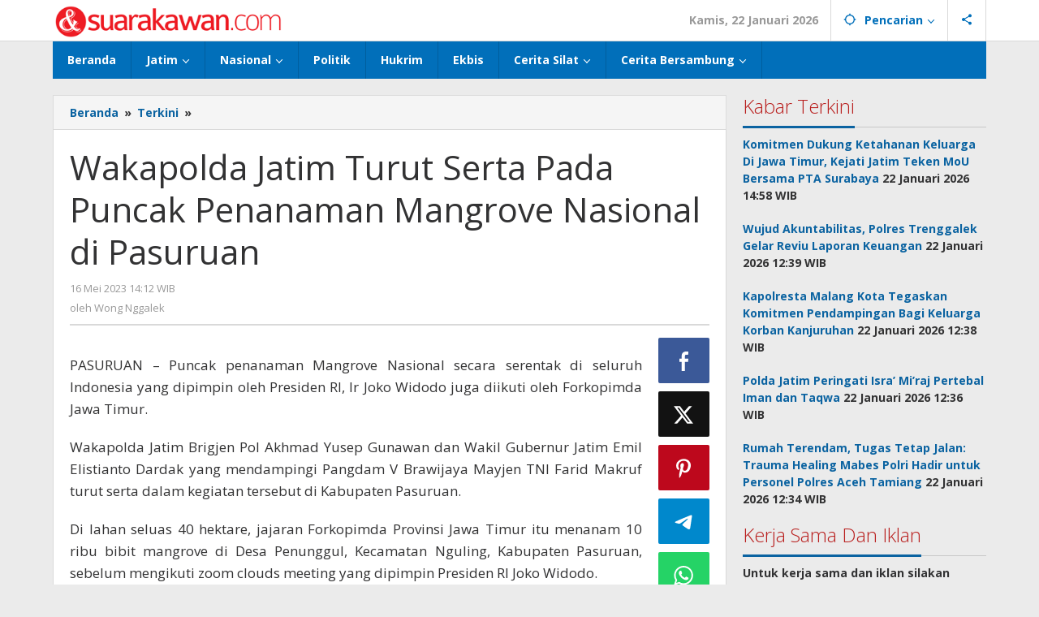

--- FILE ---
content_type: text/html; charset=UTF-8
request_url: https://suarakawan.com/wakapolda-jatim-turut-serta-pada-puncak-penanaman-mangrove-nasional-di-pasuruan-2/
body_size: 13211
content:
<!DOCTYPE html>
<html lang="id" itemscope itemtype="https://schema.org/BlogPosting">
<head itemscope="itemscope" itemtype="https://schema.org/WebSite">
<meta charset="UTF-8">
<meta name="viewport" content="width=device-width, initial-scale=1">
<link rel="profile" href="http://gmpg.org/xfn/11">

<title>Wakapolda Jatim Turut Serta Pada Puncak Penanaman Mangrove Nasional di Pasuruan &#8211; SuaraKawan.com</title>
<meta name='robots' content='max-image-preview:large' />
	<style>img:is([sizes="auto" i], [sizes^="auto," i]) { contain-intrinsic-size: 3000px 1500px }</style>
	<link rel='dns-prefetch' href='//fonts.googleapis.com' />
<link rel='stylesheet' id='majalahpro-core-css' href='https://suarakawan.com/wp-content/plugins/majalahpro-core/css/majalahpro-core.css?ver=1.2.9' type='text/css' media='all' />
<link rel='stylesheet' id='majalahpro-fonts-css' href='https://fonts.googleapis.com/css?family=Open+Sans%3Aregular%2Citalic%2C700%2C300%26subset%3Dlatin%2C&#038;ver=1.3.0' type='text/css' media='all' />
<link rel='stylesheet' id='majalahpro-style-css' href='https://suarakawan.com/wp-content/themes/majalahpro-child/style.css?ver=1.3.0' type='text/css' media='all' />
<style id='majalahpro-style-inline-css' type='text/css'>
body{color:#323233;font-family:"Open Sans",arial,sans-serif;}kbd,a.button,button,.button,button.button,input[type="button"],input[type="reset"],input[type="submit"],#infinite-handle span,ol.comment-list li div.reply .comment-reply-link,#cancel-comment-reply-link,.tagcloud a,.tagcloud ul,ul.page-numbers li span.page-numbers,.prevnextpost-links a .prevnextpost,.page-links .page-link-number,.sidr,#navigationamp,.firstpage-title,.gmr-ajax-tab > li > a.js-tabs__title-active,.gmr-ajax-tab > li > a.js-tabs__title-active:focus,.gmr-ajax-tab > li > a.js-tabs__title-active:hover,#secondary-slider .splide__slide.is-active{background-color:#0b63a1;}#primary-menu .sub-menu-search,#primary-menu .sub-menu,#primary-menu .children,.gmr-ajax-loader{border-bottom-color:#0b63a1;}blockquote,a.button,button,.button,button.button,input[type="button"],input[type="reset"],input[type="submit"],.gmr-theme div.sharedaddy h3.sd-title:before,.bypostauthor > .comment-body,ol.comment-list li .comment-meta:after,.widget-title span{border-color:#0b63a1;}.gmr-meta-topic a,h3.widget-title,h3.related-title,.gmr-owl-carousel .gmr-slide-topic a,.gmr-module-slide-topic a{color:#b9201f;}#secondary-slider{border-top-color:#b9201f;}.gmr-owl-carousel .gmr-slide-topic a,.gmr-firstbox-content{border-color:#b9201f;}a{color:#0b63a1;}.gmr-secondmenu #primary-menu > li.page_item_has_children > a:after,.gmr-secondmenu #primary-menu > li.menu-item-has-children > a:after,.gmr-secondmenu #primary-menu .sub-menu-search > li.page_item_has_children > a:after,.gmr-secondmenu #primary-menu .sub-menu-search > li.menu-item-has-children > a:after,.gmr-secondmenu #primary-menu .sub-menu > li.page_item_has_children > a:after,.gmr-secondmenu #primary-menu .sub-menu > li.menu-item-has-children > a:after,.gmr-secondmenu #primary-menu .children > li.page_item_has_children > a:after,.gmr-secondmenu #primary-menu .children > li.menu-item-has-children > a:after{border-color:#0b63a1;}a:hover,a:focus,a:active{color:#0b63a1;}.gmr-topnavmenu #primary-menu > li.page_item_has_children:hover > a:after,.gmr-topnavmenu #primary-menu > li.menu-item-has-children:hover > a:after{border-color:#0b63a1;}.site-title a{color:#0b63a1;}.site-description{color:#999999;}.gmr-logo{margin-top:3px;}.gmr-menuwrap,.gmr-sticky .top-header.sticky-menu,.gmr-mainmenu #primary-menu .sub-menu,.gmr-mainmenu #primary-menu .children{background-color:#016fba;}#gmr-responsive-menu,.gmr-mainmenu #primary-menu > li > a{color:#ffffff;}.gmr-mainmenu #primary-menu > li.menu-border > a span,.gmr-mainmenu #primary-menu > li.page_item_has_children > a:after,.gmr-mainmenu #primary-menu > li.menu-item-has-children > a:after,.gmr-mainmenu #primary-menu .sub-menu-search > li.page_item_has_children > a:after,.gmr-mainmenu #primary-menu .sub-menu-search > li.menu-item-has-children > a:after,.gmr-mainmenu #primary-menu .sub-menu > li.page_item_has_children > a:after,.gmr-mainmenu #primary-menu .sub-menu > li.menu-item-has-children > a:after,.gmr-mainmenu #primary-menu .children > li.page_item_has_children > a:after,.gmr-mainmenu #primary-menu .children > li.menu-item-has-children > a:after{border-color:#ffffff;}#gmr-responsive-menu:hover,.gmr-mainmenu #primary-menu > li:hover > a,.gmr-mainmenu #primary-menu .current-menu-item > a,.gmr-mainmenu #primary-menu .current-menu-ancestor > a,.gmr-mainmenu #primary-menu .current_page_item > a,.gmr-mainmenu #primary-menu .current_page_ancestor > a,.gmr-mainmenu .search-trigger .gmr-icon:hover{color:#ffffff;}.gmr-mainmenu #primary-menu > li.menu-border:hover > a span,.gmr-mainmenu #primary-menu > li.menu-border.current-menu-item > a span,.gmr-mainmenu #primary-menu > li.menu-border.current-menu-ancestor > a span,.gmr-mainmenu #primary-menu > li.menu-border.current_page_item > a span,.gmr-mainmenu #primary-menu > li.menu-border.current_page_ancestor > a span,.gmr-mainmenu #primary-menu > li.page_item_has_children:hover > a:after,.gmr-mainmenu #primary-menu > li.menu-item-has-children:hover > a:after{border-color:#ffffff;}.gmr-mainmenu #primary-menu > li:hover > a,.gmr-mainmenu #primary-menu .current-menu-item > a,.gmr-mainmenu #primary-menu .current-menu-ancestor > a,.gmr-mainmenu #primary-menu .current_page_item > a,.gmr-mainmenu #primary-menu .current_page_ancestor > a{background-color:#0b63a1;}.gmr-topnavwrap{background-color:#ffffff;}#gmr-topnavresponsive-menu svg,.gmr-topnavmenu #primary-menu > li > a,.gmr-social-icon ul > li > a,.search-trigger .gmr-icon{color:#016fba;}.gmr-topnavmenu #primary-menu > li.menu-border > a span,.gmr-topnavmenu #primary-menu > li.page_item_has_children > a:after,.gmr-topnavmenu #primary-menu > li.menu-item-has-children > a:after,.gmr-topnavmenu #primary-menu .sub-menu-search > li.page_item_has_children > a:after,.gmr-topnavmenu #primary-menu .sub-menu-search > li.menu-item-has-children > a:after,.gmr-topnavmenu #primary-menu .sub-menu > li.page_item_has_children > a:after,.gmr-topnavmenu #primary-menu .sub-menu > li.menu-item-has-children > a:after,.gmr-topnavmenu #primary-menu .children > li.page_item_has_children > a:after,.gmr-topnavmenu #primary-menu .children > li.menu-item-has-children > a:after{border-color:#016fba;}#gmr-topnavresponsive-menu:hover,.gmr-topnavmenu #primary-menu > li:hover > a,.gmr-topnavmenu #primary-menu .current-menu-item > a,.gmr-topnavmenu #primary-menu .current-menu-ancestor > a,.gmr-topnavmenu #primary-menu .current_page_item > a,.gmr-topnavmenu #primary-menu .current_page_ancestor > a,.gmr-social-icon ul > li > a:hover{color:#0b63a1;}.gmr-topnavmenu #primary-menu > li.menu-border:hover > a span,.gmr-topnavmenu #primary-menu > li.menu-border.current-menu-item > a span,.gmr-topnavmenu #primary-menu > li.menu-border.current-menu-ancestor > a span,.gmr-topnavmenu #primary-menu > li.menu-border.current_page_item > a span,.gmr-topnavmenu #primary-menu > li.menu-border.current_page_ancestor > a span,.gmr-topnavmenu #primary-menu > li.page_item_has_children:hover > a:after,.gmr-topnavmenu #primary-menu > li.menu-item-has-children:hover > a:after{border-color:#0b63a1;}.page-title,.breadcrumbs,.gmr-authorbox,.module-slide-tabs,.related-title{background-color:#f5f5f5;}.site-main,.gmr-infinite-selector.gmr-related-infinite #gmr-main-load .item-infinite .item-box,.majalahpro-core-related-post .gmr-newinfinite{background-color:#ffffff;}h1,h2,h3,h4,h5,h6,.h1,.h2,.h3,.h4,.h5,.h6,.site-title,#gmr-responsive-menu,.gmr-mainmenu #primary-menu > li > a{font-family:"Open Sans",arial,sans-serif;}body,.gmr-gallery-related ul li,.gmr-module-posts ul li{font-weight:600;font-size:14px;}.entry-content-single{font-size:17px;}h1{font-size:30px;}h2{font-size:26px;}h3{font-size:24px;}h4{font-size:22px;}h5{font-size:20px;}h6{font-size:18px;}.widget-footer{background-color:#ffffff;}.site-footer{color:#323233;}.site-footer a{color:#999;}.site-footer a:hover{color:#999;}
</style>

<!-- OG: 3.3.3 -->
<meta property="og:image" content="https://suarakawan.com/wp-content/uploads/2024/11/cropped-logo2.png"><meta property="og:description" content="PASURUAN – Puncak penanaman Mangrove Nasional secara serentak di seluruh Indonesia yang dipimpin oleh Presiden RI, Ir Joko Widodo juga diikuti oleh Forkopimda Jawa Timur. Wakapolda Jatim Brigjen Pol Akhmad Yusep Gunawan dan Wakil Gubernur Jatim Emil Elistianto Dardak yang mendampingi Pangdam V Brawijaya Mayjen TNI Farid Makruf turut serta dalam kegiatan tersebut di Kabupaten..."><meta property="og:type" content="article"><meta property="og:locale" content="id"><meta property="og:site_name" content="SuaraKawan.com"><meta property="og:title" content="Wakapolda Jatim Turut Serta Pada Puncak Penanaman Mangrove Nasional di Pasuruan"><meta property="og:url" content="https://suarakawan.com/wakapolda-jatim-turut-serta-pada-puncak-penanaman-mangrove-nasional-di-pasuruan-2/"><meta property="og:updated_time" content="2023-05-16T14:12:18+07:00">
<meta property="article:published_time" content="2023-05-16T07:12:18+00:00"><meta property="article:modified_time" content="2023-05-16T07:12:18+00:00"><meta property="article:section" content="Terkini"><meta property="article:author:first_name" content="Wong"><meta property="article:author:last_name" content="Nggalek"><meta property="article:author:username" content="Wong Nggalek">
<meta property="twitter:partner" content="ogwp"><meta property="twitter:card" content="summary"><meta property="twitter:title" content="Wakapolda Jatim Turut Serta Pada Puncak Penanaman Mangrove Nasional di Pasuruan"><meta property="twitter:description" content="PASURUAN – Puncak penanaman Mangrove Nasional secara serentak di seluruh Indonesia yang dipimpin oleh Presiden RI, Ir Joko Widodo juga diikuti oleh Forkopimda Jawa Timur. Wakapolda Jatim Brigjen..."><meta property="twitter:url" content="https://suarakawan.com/wakapolda-jatim-turut-serta-pada-puncak-penanaman-mangrove-nasional-di-pasuruan-2/">
<meta itemprop="image" content="https://suarakawan.com/wp-content/uploads/2024/11/cropped-logo2.png"><meta itemprop="name" content="Wakapolda Jatim Turut Serta Pada Puncak Penanaman Mangrove Nasional di Pasuruan"><meta itemprop="description" content="PASURUAN – Puncak penanaman Mangrove Nasional secara serentak di seluruh Indonesia yang dipimpin oleh Presiden RI, Ir Joko Widodo juga diikuti oleh Forkopimda Jawa Timur. Wakapolda Jatim Brigjen Pol Akhmad Yusep Gunawan dan Wakil Gubernur Jatim Emil Elistianto Dardak yang mendampingi Pangdam V Brawijaya Mayjen TNI Farid Makruf turut serta dalam kegiatan tersebut di Kabupaten..."><meta itemprop="datePublished" content="2023-05-16"><meta itemprop="dateModified" content="2023-05-16T07:12:18+00:00"><meta itemprop="author" content="Wong Nggalek">
<meta property="profile:first_name" content="Wong"><meta property="profile:last_name" content="Nggalek"><meta property="profile:username" content="Wong Nggalek">
<!-- /OG -->

<link rel="canonical" href="https://suarakawan.com/wakapolda-jatim-turut-serta-pada-puncak-penanaman-mangrove-nasional-di-pasuruan-2/" />
<link rel="alternate" title="oEmbed (JSON)" type="application/json+oembed" href="https://suarakawan.com/wp-json/oembed/1.0/embed?url=https%3A%2F%2Fsuarakawan.com%2Fwakapolda-jatim-turut-serta-pada-puncak-penanaman-mangrove-nasional-di-pasuruan-2%2F" />
<link rel="alternate" title="oEmbed (XML)" type="text/xml+oembed" href="https://suarakawan.com/wp-json/oembed/1.0/embed?url=https%3A%2F%2Fsuarakawan.com%2Fwakapolda-jatim-turut-serta-pada-puncak-penanaman-mangrove-nasional-di-pasuruan-2%2F&#038;format=xml" />
<link rel="pingback" href="https://suarakawan.com/xmlrpc.php"><link rel="icon" href="https://suarakawan.com/wp-content/uploads/2024/11/cropped-logo2-32x32.png" sizes="32x32" />
<link rel="icon" href="https://suarakawan.com/wp-content/uploads/2024/11/cropped-logo2-192x192.png" sizes="192x192" />
<link rel="apple-touch-icon" href="https://suarakawan.com/wp-content/uploads/2024/11/cropped-logo2-180x180.png" />
<meta name="msapplication-TileImage" content="https://suarakawan.com/wp-content/uploads/2024/11/cropped-logo2-270x270.png" />
</head>

<body class="wp-singular post-template-default single single-post postid-235643 single-format-standard wp-theme-majalahpro wp-child-theme-majalahpro-child gmr-theme idtheme kentooz gmr-sticky group-blog" itemscope="itemscope" itemtype="https://schema.org/WebPage">
<a class="skip-link screen-reader-text" href="#main">Lewati ke konten</a>

<div class="top-header-second">
	<div class="gmr-topnavwrap clearfix">
		<div class="container">
			<div class="gmr-list-table">
				<div class="gmr-table-row">
					<div class="gmr-table-cell gmr-table-logo">
						<div class="gmr-mobilelogo">
							<div class="gmr-logo"><a href="https://suarakawan.com/" class="custom-logo-link" itemprop="url" title="SuaraKawan.com"><img src="https://suarakawan.com/wp-content/uploads/2024/11/logo2.png" alt="SuaraKawan.com" title="SuaraKawan.com" /></a></div>						</div>
					</div>
					<div class="gmr-table-cell gmr-table-menu">
													<a id="gmr-topnavresponsive-menu" href="#menus" title="Menus" rel="nofollow"><svg xmlns="http://www.w3.org/2000/svg" xmlns:xlink="http://www.w3.org/1999/xlink" aria-hidden="true" role="img" style="vertical-align: -0.125em;" width="1em" height="1em" preserveAspectRatio="xMidYMid meet" viewBox="0 0 24 24"><path d="M3 18h18v-2H3v2zm0-5h18v-2H3v2zm0-7v2h18V6H3z" fill="currentColor"/></svg></a>
							<div class="close-topnavmenu-wrap"><a id="close-topnavmenu-button" rel="nofollow" href="#"><svg xmlns="http://www.w3.org/2000/svg" xmlns:xlink="http://www.w3.org/1999/xlink" aria-hidden="true" role="img" width="1em" height="1em" preserveAspectRatio="xMidYMid meet" viewBox="0 0 24 24"><g fill="currentColor"><path d="M12 2a10 10 0 1 0 10 10A10 10 0 0 0 12 2zm0 18a8 8 0 1 1 8-8a8 8 0 0 1-8 8z"/><path d="M14.71 9.29a1 1 0 0 0-1.42 0L12 10.59l-1.29-1.3a1 1 0 0 0-1.42 1.42l1.3 1.29l-1.3 1.29a1 1 0 0 0 0 1.42a1 1 0 0 0 1.42 0l1.29-1.3l1.29 1.3a1 1 0 0 0 1.42 0a1 1 0 0 0 0-1.42L13.41 12l1.3-1.29a1 1 0 0 0 0-1.42z"/></g></svg></a></div>
							<nav id="site-navigation" class="gmr-topnavmenu pull-right" role="navigation" itemscope="itemscope" itemtype="https://schema.org/SiteNavigationElement">
								<ul id="primary-menu" class="menu"><li class="menu-item menu-item-type-custom menu-item-object-custom menu-item-object-date"><span class="gmr-top-date" data-lang="id">&nbsp;</span></li><li class="menu-item menu-item-type-custom menu-item-object-custom menu-item-has-children gmr-search"><a href="#" title="Pencarian" rel="nofollow" itemprop="url"><svg xmlns="http://www.w3.org/2000/svg" xmlns:xlink="http://www.w3.org/1999/xlink" aria-hidden="true" role="img" style="vertical-align: -0.125em;" width="1em" height="1em" preserveAspectRatio="xMidYMid meet" viewBox="0 0 24 24"><path d="M20.94 11A8.994 8.994 0 0 0 13 3.06V1h-2v2.06A8.994 8.994 0 0 0 3.06 11H1v2h2.06A8.994 8.994 0 0 0 11 20.94V23h2v-2.06A8.994 8.994 0 0 0 20.94 13H23v-2h-2.06zM12 19c-3.87 0-7-3.13-7-7s3.13-7 7-7s7 3.13 7 7s-3.13 7-7 7z" fill="currentColor"/></svg><span itemprop="name">Pencarian</span></a><ul class="sub-menu-search"><li id="menu-item-search" class="menu-item menu-item-type-custom menu-item-object-custom menu-item-search"><form method="get" class="gmr-searchform searchform" action="https://suarakawan.com/"><input type="text" name="s" id="s" placeholder="Pencarian" /></form></li></ul></li>
					<li class="menu-item menu-item-type-custom menu-item-object-custom gmr-social-menu">
						<a href="#" title="Social Network" rel="nofollow" class="gmr-social-mainlink" itemprop="url">
							<svg xmlns="http://www.w3.org/2000/svg" xmlns:xlink="http://www.w3.org/1999/xlink" aria-hidden="true" role="img" style="vertical-align: -0.125em;" width="1em" height="1em" preserveAspectRatio="xMidYMid meet" viewBox="0 0 24 24"><path d="M18 16.08c-.76 0-1.44.3-1.96.77L8.91 12.7c.05-.23.09-.46.09-.7s-.04-.47-.09-.7l7.05-4.11c.54.5 1.25.81 2.04.81c1.66 0 3-1.34 3-3s-1.34-3-3-3s-3 1.34-3 3c0 .24.04.47.09.7L8.04 9.81C7.5 9.31 6.79 9 6 9c-1.66 0-3 1.34-3 3s1.34 3 3 3c.79 0 1.5-.31 2.04-.81l7.12 4.16c-.05.21-.08.43-.08.65c0 1.61 1.31 2.92 2.92 2.92c1.61 0 2.92-1.31 2.92-2.92s-1.31-2.92-2.92-2.92z" fill="currentColor"/></svg>
						</a><ul class="sub-menu"><li class="menu-item menu-item-type-custom menu-item-object-custom menu-item-social-network"><a href="https://suarakawan.com/feed/" title="RSS" class="rss" target="_blank" rel="nofollow"><svg xmlns="http://www.w3.org/2000/svg" xmlns:xlink="http://www.w3.org/1999/xlink" aria-hidden="true" role="img" width="1em" height="1em" preserveAspectRatio="xMidYMid meet" viewBox="0 0 20 20"><path d="M14.92 18H18C18 9.32 10.82 2.25 2 2.25v3.02c7.12 0 12.92 5.71 12.92 12.73zm-5.44 0h3.08C12.56 12.27 7.82 7.6 2 7.6v3.02c2 0 3.87.77 5.29 2.16A7.292 7.292 0 0 1 9.48 18zm-5.35-.02c1.17 0 2.13-.93 2.13-2.09c0-1.15-.96-2.09-2.13-2.09c-1.18 0-2.13.94-2.13 2.09c0 1.16.95 2.09 2.13 2.09z" fill="currentColor"/></svg>RSS</a></li></ul></li></ul>							</nav><!-- #site-navigation -->
											</div>
				</div>
			</div>
					</div>
	</div>
</div>


	<header id="masthead" class="site-header" role="banner" itemscope="itemscope" itemtype="https://schema.org/WPHeader">
		<div class="top-header">
			<div class="container">
				<div class="gmr-menuwrap clearfix">
					<nav id="site-navigation" class="gmr-mainmenu" role="navigation" itemscope="itemscope" itemtype="https://schema.org/SiteNavigationElement">
						<ul id="primary-menu" class="menu"><li id="menu-item-194693" class="menu-item menu-item-type-custom menu-item-object-custom menu-item-home menu-item-194693"><a href="https://suarakawan.com/" itemprop="url"><span itemprop="name">Beranda</span></a></li>
<li id="menu-item-158354" class="menu-item menu-item-type-taxonomy menu-item-object-category menu-item-has-children menu-item-158354"><a href="https://suarakawan.com/category/pemprov-jatim/" itemprop="url"><span itemprop="name">Jatim</span></a>
<ul class="sub-menu">
	<li id="menu-item-158353" class="menu-item menu-item-type-taxonomy menu-item-object-category menu-item-158353"><a href="https://suarakawan.com/category/surabaya/" itemprop="url"><span itemprop="name">Surabaya</span></a></li>
	<li id="menu-item-246170" class="menu-item menu-item-type-taxonomy menu-item-object-category menu-item-246170"><a href="https://suarakawan.com/category/malang/" itemprop="url"><span itemprop="name">Malang</span></a></li>
	<li id="menu-item-166675" class="menu-item menu-item-type-taxonomy menu-item-object-category menu-item-166675"><a href="https://suarakawan.com/category/gresik/" itemprop="url"><span itemprop="name">Gresik</span></a></li>
	<li id="menu-item-158355" class="menu-item menu-item-type-taxonomy menu-item-object-category menu-item-158355"><a href="https://suarakawan.com/category/sidoarjo/" itemprop="url"><span itemprop="name">Sidoarjo</span></a></li>
	<li id="menu-item-158957" class="menu-item menu-item-type-taxonomy menu-item-object-category menu-item-158957"><a href="https://suarakawan.com/category/kediri-tulungagung-blitar-trenggalek-nganjuk/" itemprop="url"><span itemprop="name">Trenggalek</span></a></li>
	<li id="menu-item-161318" class="menu-item menu-item-type-taxonomy menu-item-object-category menu-item-161318"><a href="https://suarakawan.com/category/mojokerto/" itemprop="url"><span itemprop="name">Mojokerto</span></a></li>
	<li id="menu-item-188803" class="menu-item menu-item-type-taxonomy menu-item-object-category menu-item-188803"><a href="https://suarakawan.com/category/pasuruan/" itemprop="url"><span itemprop="name">Pasuruan</span></a></li>
</ul>
</li>
<li id="menu-item-222186" class="menu-item menu-item-type-taxonomy menu-item-object-category menu-item-has-children menu-item-222186"><a href="https://suarakawan.com/category/nasional/" itemprop="url"><span itemprop="name">Nasional</span></a>
<ul class="sub-menu">
	<li id="menu-item-246169" class="menu-item menu-item-type-taxonomy menu-item-object-category menu-item-246169"><a href="https://suarakawan.com/category/jakarta/" itemprop="url"><span itemprop="name">Jakarta</span></a></li>
</ul>
</li>
<li id="menu-item-158356" class="menu-item menu-item-type-taxonomy menu-item-object-category menu-item-158356"><a href="https://suarakawan.com/category/politik/" itemprop="url"><span itemprop="name">Politik</span></a></li>
<li id="menu-item-246171" class="menu-item menu-item-type-taxonomy menu-item-object-category menu-item-246171"><a href="https://suarakawan.com/category/hukrim/" itemprop="url"><span itemprop="name">Hukrim</span></a></li>
<li id="menu-item-222185" class="menu-item menu-item-type-taxonomy menu-item-object-category menu-item-222185"><a href="https://suarakawan.com/category/ekbis/" itemprop="url"><span itemprop="name">Ekbis</span></a></li>
<li id="menu-item-163461" class="menu-item menu-item-type-custom menu-item-object-custom menu-item-has-children menu-item-163461"><a href="#" itemprop="url"><span itemprop="name">Cerita Silat</span></a>
<ul class="sub-menu">
	<li id="menu-item-177642" class="menu-item menu-item-type-taxonomy menu-item-object-category menu-item-has-children menu-item-177642"><a href="https://suarakawan.com/category/toh-kuning-benteng-terakhir-kertajaya/" itemprop="url"><span itemprop="name">Toh Kuning &#8211; Benteng Terakhir Kertajaya</span></a>
	<ul class="sub-menu">
		<li id="menu-item-177645" class="menu-item menu-item-type-taxonomy menu-item-object-category menu-item-177645"><a href="https://suarakawan.com/category/toh-kuning-benteng-terakhir-kertajaya/bab-1-jalur-banengan/" itemprop="url"><span itemprop="name">Bab 1 Jalur Banengan</span></a></li>
		<li id="menu-item-177646" class="menu-item menu-item-type-taxonomy menu-item-object-category menu-item-177646"><a href="https://suarakawan.com/category/toh-kuning-benteng-terakhir-kertajaya/sampai-jumpa-ken-arok/" itemprop="url"><span itemprop="name">Bab 2 Sampai Jumpa, Ken Arok!</span></a></li>
		<li id="menu-item-177647" class="menu-item menu-item-type-taxonomy menu-item-object-category menu-item-177647"><a href="https://suarakawan.com/category/toh-kuning-benteng-terakhir-kertajaya/bab-3-bergabung/" itemprop="url"><span itemprop="name">Bab 3 Bergabung</span></a></li>
		<li id="menu-item-199162" class="menu-item menu-item-type-taxonomy menu-item-object-category menu-item-199162"><a href="https://suarakawan.com/category/toh-kuning-benteng-terakhir-kertajaya/bab-4-perwira/" itemprop="url"><span itemprop="name">Bab 4 Perwira</span></a></li>
		<li id="menu-item-199163" class="menu-item menu-item-type-taxonomy menu-item-object-category menu-item-199163"><a href="https://suarakawan.com/category/toh-kuning-benteng-terakhir-kertajaya/bab-5-siasat-ken-arok/" itemprop="url"><span itemprop="name">Bab 5 Siasat Ken Arok</span></a></li>
		<li id="menu-item-199164" class="menu-item menu-item-type-taxonomy menu-item-object-category menu-item-199164"><a href="https://suarakawan.com/category/toh-kuning-benteng-terakhir-kertajaya/bab-6-pengepungan/" itemprop="url"><span itemprop="name">Bab 6 Pengepungan</span></a></li>
		<li id="menu-item-199165" class="menu-item menu-item-type-taxonomy menu-item-object-category menu-item-199165"><a href="https://suarakawan.com/category/toh-kuning-benteng-terakhir-kertajaya/bab-7-gerbang-pasukan-khusus/" itemprop="url"><span itemprop="name">Bab 7 Gerbang Pasukan Khusus</span></a></li>
		<li id="menu-item-199166" class="menu-item menu-item-type-taxonomy menu-item-object-category menu-item-199166"><a href="https://suarakawan.com/category/toh-kuning-benteng-terakhir-kertajaya/bab-8-tanah-larangan/" itemprop="url"><span itemprop="name">Bab 8 Tanah Larangan</span></a></li>
		<li id="menu-item-199167" class="menu-item menu-item-type-taxonomy menu-item-object-category menu-item-199167"><a href="https://suarakawan.com/category/toh-kuning-benteng-terakhir-kertajaya/bab-9-penyelamatan/" itemprop="url"><span itemprop="name">Bab 9 Penyelamatan</span></a></li>
	</ul>
</li>
	<li id="menu-item-163462" class="menu-item menu-item-type-taxonomy menu-item-object-category menu-item-has-children menu-item-163462"><a href="https://suarakawan.com/category/langit-hitam-majapahit/" itemprop="url"><span itemprop="name">Langit Hitam Majapahit</span></a>
	<ul class="sub-menu">
		<li id="menu-item-163464" class="menu-item menu-item-type-taxonomy menu-item-object-category menu-item-163464"><a href="https://suarakawan.com/category/langit-hitam-majapahit/bab-1-menuju-kotaraja/" itemprop="url"><span itemprop="name">Bab 1 Menuju Kotaraja</span></a></li>
		<li id="menu-item-176178" class="menu-item menu-item-type-taxonomy menu-item-object-category menu-item-176178"><a href="https://suarakawan.com/category/langit-hitam-majapahit/bab-2-matahari-majapahit/" itemprop="url"><span itemprop="name">Bab 2 Matahari Majapahit</span></a></li>
		<li id="menu-item-176179" class="menu-item menu-item-type-taxonomy menu-item-object-category menu-item-176179"><a href="https://suarakawan.com/category/langit-hitam-majapahit/bab-3-di-bawah-panji-majapahit/" itemprop="url"><span itemprop="name">Bab 3 Di Bawah Panji Majapahit</span></a></li>
		<li id="menu-item-176180" class="menu-item menu-item-type-taxonomy menu-item-object-category menu-item-176180"><a href="https://suarakawan.com/category/langit-hitam-majapahit/bab-4-gunung-semar/" itemprop="url"><span itemprop="name">Bab 4 Gunung Semar</span></a></li>
		<li id="menu-item-176181" class="menu-item menu-item-type-taxonomy menu-item-object-category menu-item-176181"><a href="https://suarakawan.com/category/langit-hitam-majapahit/bab-5-tiga-orang/" itemprop="url"><span itemprop="name">Bab 5 Tiga Orang</span></a></li>
		<li id="menu-item-176182" class="menu-item menu-item-type-taxonomy menu-item-object-category menu-item-176182"><a href="https://suarakawan.com/category/langit-hitam-majapahit/bab-6-wringin-anom/" itemprop="url"><span itemprop="name">Bab 6 Wringin Anom</span></a></li>
		<li id="menu-item-176183" class="menu-item menu-item-type-taxonomy menu-item-object-category menu-item-176183"><a href="https://suarakawan.com/category/langit-hitam-majapahit/pemberontakan-senyap-bondan/" itemprop="url"><span itemprop="name">Bab 7 Pemberontakan Senyap</span></a></li>
		<li id="menu-item-177641" class="menu-item menu-item-type-taxonomy menu-item-object-category menu-item-177641"><a href="https://suarakawan.com/category/langit-hitam-majapahit/bab-8-siasat-gajah-mada/" itemprop="url"><span itemprop="name">Bab 8 Siasat Gajah Mada</span></a></li>
		<li id="menu-item-195197" class="menu-item menu-item-type-taxonomy menu-item-object-category menu-item-195197"><a href="https://suarakawan.com/category/langit-hitam-majapahit/bab-9-penculikan/" itemprop="url"><span itemprop="name">Bab 9 Rawa-rawa</span></a></li>
		<li id="menu-item-195191" class="menu-item menu-item-type-taxonomy menu-item-object-category menu-item-195191"><a href="https://suarakawan.com/category/langit-hitam-majapahit/bab-10-malam-penumpasan/" itemprop="url"><span itemprop="name">Bab 10 Malam Penumpasan</span></a></li>
		<li id="menu-item-195192" class="menu-item menu-item-type-taxonomy menu-item-object-category menu-item-195192"><a href="https://suarakawan.com/category/langit-hitam-majapahit/bab-11-bulak-banteng/" itemprop="url"><span itemprop="name">Bab 11 Bulak Banteng</span></a></li>
		<li id="menu-item-195193" class="menu-item menu-item-type-taxonomy menu-item-object-category menu-item-195193"><a href="https://suarakawan.com/category/langit-hitam-majapahit/bab-12-persiapan/" itemprop="url"><span itemprop="name">Bab 12 Persiapan</span></a></li>
		<li id="menu-item-195194" class="menu-item menu-item-type-taxonomy menu-item-object-category menu-item-195194"><a href="https://suarakawan.com/category/langit-hitam-majapahit/bab-13-rencana-lain/" itemprop="url"><span itemprop="name">Bab 13 Rencana Lain</span></a></li>
		<li id="menu-item-195195" class="menu-item menu-item-type-taxonomy menu-item-object-category menu-item-195195"><a href="https://suarakawan.com/category/langit-hitam-majapahit/bab-14-pertempuran-hari-pertama/" itemprop="url"><span itemprop="name">Bab 14 Pertempuran Hari Pertama</span></a></li>
		<li id="menu-item-195196" class="menu-item menu-item-type-taxonomy menu-item-object-category menu-item-195196"><a href="https://suarakawan.com/category/langit-hitam-majapahit/bab-15-pertempuran-hari-kedua/" itemprop="url"><span itemprop="name">Bab 15 Pertempuran Hari Kedua</span></a></li>
	</ul>
</li>
	<li id="menu-item-163463" class="menu-item menu-item-type-taxonomy menu-item-object-category menu-item-has-children menu-item-163463"><a href="https://suarakawan.com/category/pangeran-benawa/" itemprop="url"><span itemprop="name">Penaklukan Panarukan</span></a>
	<ul class="sub-menu">
		<li id="menu-item-163465" class="menu-item menu-item-type-taxonomy menu-item-object-category menu-item-163465"><a href="https://suarakawan.com/category/pangeran-benawa/rencana-penaklukan/" itemprop="url"><span itemprop="name">Bab 1 Rencana Penaklukan</span></a></li>
		<li id="menu-item-163466" class="menu-item menu-item-type-taxonomy menu-item-object-category menu-item-163466"><a href="https://suarakawan.com/category/pangeran-benawa/bab-2-sabuk-inten/" itemprop="url"><span itemprop="name">Bab 2 Sabuk Inten</span></a></li>
		<li id="menu-item-163467" class="menu-item menu-item-type-taxonomy menu-item-object-category menu-item-163467"><a href="https://suarakawan.com/category/pangeran-benawa/bab-3-pangeran-benawa/" itemprop="url"><span itemprop="name">Bab 3 Pangeran Benawa</span></a></li>
		<li id="menu-item-163468" class="menu-item menu-item-type-taxonomy menu-item-object-category menu-item-163468"><a href="https://suarakawan.com/category/pangeran-benawa/kabut-di-tengah-malam/" itemprop="url"><span itemprop="name">Bab 4 Kabut di Tengah Malam</span></a></li>
		<li id="menu-item-195186" class="menu-item menu-item-type-taxonomy menu-item-object-category menu-item-195186"><a href="https://suarakawan.com/category/pangeran-benawa/bab-5-berhitung/" itemprop="url"><span itemprop="name">Bab 5 Berhitung</span></a></li>
		<li id="menu-item-195187" class="menu-item menu-item-type-taxonomy menu-item-object-category menu-item-195187"><a href="https://suarakawan.com/category/pangeran-benawa/bab-6-lembah-merbabu/" itemprop="url"><span itemprop="name">Bab 6 Lembah Merbabu</span></a></li>
		<li id="menu-item-195188" class="menu-item menu-item-type-taxonomy menu-item-object-category menu-item-195188"><a href="https://suarakawan.com/category/pangeran-benawa/bab-7-wedhus-gembel/" itemprop="url"><span itemprop="name">Bab 7 Wedhus Gembel</span></a></li>
		<li id="menu-item-195189" class="menu-item menu-item-type-taxonomy menu-item-object-category menu-item-195189"><a href="https://suarakawan.com/category/pangeran-benawa/bab-8-gerbang-demak/" itemprop="url"><span itemprop="name">Bab 8 Gerbang Demak</span></a></li>
		<li id="menu-item-195190" class="menu-item menu-item-type-taxonomy menu-item-object-category menu-item-195190"><a href="https://suarakawan.com/category/pangeran-benawa/bab-9-panarukan/" itemprop="url"><span itemprop="name">Bab 9 Pertempuran Panarukan</span></a></li>
	</ul>
</li>
</ul>
</li>
<li id="menu-item-161728" class="menu-item menu-item-type-custom menu-item-object-custom menu-item-has-children menu-item-161728"><a href="#" itemprop="url"><span itemprop="name">Cerita Bersambung</span></a>
<ul class="sub-menu">
	<li id="menu-item-161729" class="menu-item menu-item-type-taxonomy menu-item-object-category menu-item-has-children menu-item-161729"><a href="https://suarakawan.com/category/sang-maharani/" itemprop="url"><span itemprop="name">Sang Maharani</span></a>
	<ul class="sub-menu">
		<li id="menu-item-161730" class="menu-item menu-item-type-taxonomy menu-item-object-category menu-item-161730"><a href="https://suarakawan.com/category/sang-maharani/bab-1-bulan-telanjang/" itemprop="url"><span itemprop="name">Bab 1 Bulan Telanjang</span></a></li>
		<li id="menu-item-199375" class="menu-item menu-item-type-taxonomy menu-item-object-category menu-item-199375"><a href="https://suarakawan.com/category/sang-maharani/bab-2-nir-wuk-tanpa-jalu/" itemprop="url"><span itemprop="name">Bab 2 Nir Wuk Tanpa Jalu</span></a></li>
	</ul>
</li>
</ul>
</li>
</ul>					</nav><!-- #site-navigation -->
				</div>
			</div>
		</div><!-- .top-header -->
	</header><!-- #masthead -->

				<div class="container">
				<div class="gmr-secondmenuwrap clearfix">
					<nav id="site-navigation" class="gmr-secondmenu" role="navigation" itemscope="itemscope" itemtype="https://schema.org/SiteNavigationElement">
											</nav><!-- #site-navigation -->
				</div>
			</div>
		
<div class="site inner-wrap" id="site-container">
	
	<div id="content" class="gmr-content">

		
		<div class="container">

			<div class="row">

<div id="primary" class="content-area col-md-content">

			<div class="breadcrumbs" itemscope itemtype="https://schema.org/BreadcrumbList">
				<div class="container">
																												<span class="first-item" itemprop="itemListElement" itemscope itemtype="https://schema.org/ListItem">
										<a itemscope itemtype="https://schema.org/WebPage" itemprop="item" itemid="https://suarakawan.com/" href="https://suarakawan.com/">
											<span itemprop="name">Beranda</span>
										</a>
										<span itemprop="position" content="1"></span>
									</span>
														<span class="separator">&raquo;</span>
																																<span class="0-item" itemprop="itemListElement" itemscope itemtype="https://schema.org/ListItem">
									<a itemscope itemtype="https://schema.org/WebPage" itemprop="item" itemid="https://suarakawan.com/category/berita-terkini/" href="https://suarakawan.com/category/berita-terkini/">
										<span itemprop="name">Terkini</span>
									</a>
									<span itemprop="position" content="2"></span>
								</span>
														<span class="separator">&raquo;</span>
																								<span class="last-item screen-reader-text" itemscope itemtype="https://schema.org/ListItem">
								<span itemprop="name">Wakapolda Jatim Turut Serta Pada Puncak Penanaman Mangrove Nasional di Pasuruan</span>
								<span itemprop="position" content="3"></span>
							</span>
																</div>
			</div>
			
	<main id="main" class="site-main-single" role="main">

	
<article id="post-235643" class="post-235643 post type-post status-publish format-standard hentry category-berita-terkini" itemscope="itemscope" itemtype="https://schema.org/CreativeWork">

	<div class="gmr-box-content site-main gmr-single">
				<header class="entry-header">
			<h1 class="entry-title" itemprop="headline">Wakapolda Jatim Turut Serta Pada Puncak Penanaman Mangrove Nasional di Pasuruan</h1>			<div class="gmr-metacontent"><span class="posted-on"><time class="entry-date published updated" itemprop="dateModified" datetime="2023-05-16T14:12:18+07:00">16 Mei 2023 14:12 WIB </time></span><span class="screen-reader-text">oleh <span class="entry-author vcard screen-reader-text" itemprop="author" itemscope="itemscope" itemtype="https://schema.org/person"><a class="url fn n" href="https://suarakawan.com/author/nggalek/" title="Tautan ke: Wong Nggalek" itemprop="url"><span itemprop="name">Wong Nggalek</span></a></span></span></div><div class="gmr-metacontent"><span class="posted-on">oleh <span class="entry-author vcard" itemprop="author" itemscope="itemscope" itemtype="https://schema.org/person"><a class="url fn n" href="https://suarakawan.com/author/nggalek/" title="Tautan ke: Wong Nggalek" itemprop="url"><span itemprop="name">Wong Nggalek</span></a></span></span></div>
		</header><!-- .entry-header -->

		<div class="row"><div class="col-md-sgl-m">
			<div class="entry-content entry-content-single" itemprop="text">
				<p style="text-align: justify;"><img fetchpriority="high" decoding="async" class="size-medium wp-image-32163 aligncenter" src="https://tribratanews.trenggalek.jatim.polri.go.id/wp-content/uploads/2023/05/WhatsApp-Image-2023-05-16-at-12.28.11-300x200.jpg" alt="" width="300" height="200" /></p>
<p style="text-align: justify;">PASURUAN – Puncak penanaman Mangrove Nasional secara serentak di seluruh Indonesia yang dipimpin oleh Presiden RI, Ir Joko Widodo juga diikuti oleh Forkopimda Jawa Timur.</p>
<p style="text-align: justify;">Wakapolda Jatim Brigjen Pol Akhmad Yusep Gunawan dan Wakil Gubernur Jatim Emil Elistianto Dardak yang mendampingi Pangdam V Brawijaya Mayjen TNI Farid Makruf turut serta dalam kegiatan tersebut di Kabupaten Pasuruan.</p>
<p style="text-align: justify;">Di lahan seluas 40 hektare, jajaran Forkopimda Provinsi Jawa Timur itu menanam 10 ribu bibit mangrove di Desa Penunggul, Kecamatan Nguling, Kabupaten Pasuruan, sebelum mengikuti zoom clouds meeting yang dipimpin Presiden RI Joko Widodo.</p>
<p style="text-align: justify;">“Saya bersama pak Wagub Jatim dan jajaran forkompida Kabupaten Pasuruan mendampingi bapak Pangdam V Brawijaya,melaksanakan penanaman bibit Mangrove yang hari ini secara serentak di 37 Provinsi dilaksanakan,”ujar Brigjen Pol Yusep, usai kegiatan penanaman mangrove di Pasuruan, Senin (15/5).</p>
<p style="text-align: justify;">Brigjen Pol Yusep Gunawan juga mengatakan bahwa kegiatan yang dilaksanakan oleh seluruh anggota TNI &#8211; Polri kali ini dalam rangka puncak penanaman bibit Mangrove Nasional.</p>
<p style="text-align: justify;">“Seperti disampaikan oleh bapak Panglima TNI melalui zoom meeting tadi, TNI – Polri telah menanaman 1 juta lebih bibit mangrove secara serentak di 37 Provinsi, di 370 titik hari ini,” ujar Wakapolda Jatim.</p>
<p style="text-align: justify;">Sementara itu,Presiden RI saat zoom meeting menyampaikan penanaman mangrove di seluruh tanah air ini penting untuk merehabilitasi hutan mangrove.</p>
<p style="text-align: justify;">&#8220;Hutan mangrove di Indonesia terluas di dunia 3,3 juta hektare yang sebagian juga perlu di rehabilitasi perlu diperbaiki,&#8221; kata Presiden di Jakarta.</p>
<p style="text-align: justify;">Lebih jauh disampaikan, mangrove di Indonesia harus dirawat dan dipelihara, sehingga tidak sampai ada hutan mangrove yang rusak.</p>
<p style="text-align: justify;">Karena lanjut Presiden Jokowi, mangrove penting mengembalikan habitat untuk hewan dan melindungi area pesisir dari kemungkinan adanya perubahan iklim.</p>
<p style="text-align: justify;">&#8220;Saya menyampaikan terima kasih sebesar besarnya TNI Polri dan juga pecinta lingkungan, pegiat lingkungan yang telah bersama sama merehabilitasi hutan mangrove kita yang perlu diperbaiki,&#8221; tutup Jokowi. (*)</p>
			</div><!-- .entry-content -->

			<footer class="entry-footer">
				<div class="gmr-metacontent"><span class="posted-on">oleh <span class="entry-author vcard" itemprop="author" itemscope="itemscope" itemtype="https://schema.org/person"><a class="url fn n" href="https://suarakawan.com/author/nggalek/" title="Tautan ke: Wong Nggalek" itemprop="url"><span itemprop="name">Wong Nggalek</span></a></span></span></div><ul class="footer-social-icon"><li class="social-text">Ikuti Kami Pada</li><li><a href="https://suarakawan.com/feed/" title="RSS" class="rss" target="_blank" rel="nofollow"><svg xmlns="http://www.w3.org/2000/svg" xmlns:xlink="http://www.w3.org/1999/xlink" aria-hidden="true" role="img" width="1em" height="1em" preserveAspectRatio="xMidYMid meet" viewBox="0 0 20 20"><path d="M14.92 18H18C18 9.32 10.82 2.25 2 2.25v3.02c7.12 0 12.92 5.71 12.92 12.73zm-5.44 0h3.08C12.56 12.27 7.82 7.6 2 7.6v3.02c2 0 3.87.77 5.29 2.16A7.292 7.292 0 0 1 9.48 18zm-5.35-.02c1.17 0 2.13-.93 2.13-2.09c0-1.15-.96-2.09-2.13-2.09c-1.18 0-2.13.94-2.13 2.09c0 1.16.95 2.09 2.13 2.09z" fill="currentColor"/></svg></a></li></ul>			</footer><!-- .entry-footer -->

			</div><div class="col-md-sgl-r pos-sticky"><div class="gmr-social-share"><ul class="gmr-socialicon-share"><li class="facebook"><a href="https://www.facebook.com/sharer/sharer.php?u=https%3A%2F%2Fsuarakawan.com%2Fwakapolda-jatim-turut-serta-pada-puncak-penanaman-mangrove-nasional-di-pasuruan-2%2F" class="gmr-share-facebook" rel="nofollow" title="Sebar ini"><svg xmlns="http://www.w3.org/2000/svg" xmlns:xlink="http://www.w3.org/1999/xlink" aria-hidden="true" role="img" width="0.49em" height="1em" preserveAspectRatio="xMidYMid meet" viewBox="0 0 486.037 1000"><path d="M124.074 1000V530.771H0V361.826h124.074V217.525C124.074 104.132 197.365 0 366.243 0C434.619 0 485.18 6.555 485.18 6.555l-3.984 157.766s-51.564-.502-107.833-.502c-60.9 0-70.657 28.065-70.657 74.646v123.361h183.331l-7.977 168.945H302.706V1000H124.074" fill="currentColor"/></svg></a></li><li class="twitter"><a href="https://twitter.com/intent/tweet?url=https%3A%2F%2Fsuarakawan.com%2Fwakapolda-jatim-turut-serta-pada-puncak-penanaman-mangrove-nasional-di-pasuruan-2%2F&amp;text=Wakapolda%20Jatim%20Turut%20Serta%20Pada%20Puncak%20Penanaman%20Mangrove%20Nasional%20di%20Pasuruan" class="gmr-share-twitter" rel="nofollow" title="Tweet ini"><svg xmlns="http://www.w3.org/2000/svg" aria-hidden="true" role="img" width="1em" height="1em" viewBox="0 0 24 24"><path fill="currentColor" d="M18.901 1.153h3.68l-8.04 9.19L24 22.846h-7.406l-5.8-7.584l-6.638 7.584H.474l8.6-9.83L0 1.154h7.594l5.243 6.932ZM17.61 20.644h2.039L6.486 3.24H4.298Z"></path></svg></a></li><li class="pinterest"><a href="https://pinterest.com/pin/create/button/?url=https%3A%2F%2Fsuarakawan.com%2Fwakapolda-jatim-turut-serta-pada-puncak-penanaman-mangrove-nasional-di-pasuruan-2%2F&amp;media=&amp;description=Wakapolda%20Jatim%20Turut%20Serta%20Pada%20Puncak%20Penanaman%20Mangrove%20Nasional%20di%20Pasuruan" class="gmr-share-pinit" rel="nofollow" title="Pin ini"><svg xmlns="http://www.w3.org/2000/svg" xmlns:xlink="http://www.w3.org/1999/xlink" aria-hidden="true" role="img" width="1em" height="1em" preserveAspectRatio="xMidYMid meet" viewBox="0 0 32 32"><path d="M16.75.406C10.337.406 4 4.681 4 11.6c0 4.4 2.475 6.9 3.975 6.9c.619 0 .975-1.725.975-2.212c0-.581-1.481-1.819-1.481-4.238c0-5.025 3.825-8.588 8.775-8.588c4.256 0 7.406 2.419 7.406 6.863c0 3.319-1.331 9.544-5.644 9.544c-1.556 0-2.888-1.125-2.888-2.737c0-2.363 1.65-4.65 1.65-7.088c0-4.137-5.869-3.387-5.869 1.613c0 1.05.131 2.212.6 3.169c-.863 3.713-2.625 9.244-2.625 13.069c0 1.181.169 2.344.281 3.525c.212.238.106.213.431.094c3.15-4.313 3.038-5.156 4.463-10.8c.769 1.463 2.756 2.25 4.331 2.25c6.637 0 9.619-6.469 9.619-12.3c0-6.206-5.363-10.256-11.25-10.256z" fill="currentColor"/></svg></a></li><li class="telegram"><a href="https://t.me/share/url?url=https%3A%2F%2Fsuarakawan.com%2Fwakapolda-jatim-turut-serta-pada-puncak-penanaman-mangrove-nasional-di-pasuruan-2%2F&amp;text=Wakapolda%20Jatim%20Turut%20Serta%20Pada%20Puncak%20Penanaman%20Mangrove%20Nasional%20di%20Pasuruan" target="_blank" rel="nofollow" title="Telegram Share"><svg xmlns="http://www.w3.org/2000/svg" xmlns:xlink="http://www.w3.org/1999/xlink" aria-hidden="true" role="img" width="1em" height="1em" preserveAspectRatio="xMidYMid meet" viewBox="0 0 48 48"><path d="M41.42 7.309s3.885-1.515 3.56 2.164c-.107 1.515-1.078 6.818-1.834 12.553l-2.59 16.99s-.216 2.489-2.159 2.922c-1.942.432-4.856-1.515-5.396-1.948c-.432-.325-8.094-5.195-10.792-7.575c-.756-.65-1.62-1.948.108-3.463L33.648 18.13c1.295-1.298 2.59-4.328-2.806-.649l-15.11 10.28s-1.727 1.083-4.964.109l-7.016-2.165s-2.59-1.623 1.835-3.246c10.793-5.086 24.068-10.28 35.831-15.15z" fill="currentColor"/></svg></a></li><li class="whatsapp"><a href="https://api.whatsapp.com/send?text=Wakapolda%20Jatim%20Turut%20Serta%20Pada%20Puncak%20Penanaman%20Mangrove%20Nasional%20di%20Pasuruan https%3A%2F%2Fsuarakawan.com%2Fwakapolda-jatim-turut-serta-pada-puncak-penanaman-mangrove-nasional-di-pasuruan-2%2F" class="gmr-share-whatsapp" rel="nofollow" title="Whatsapp"><svg xmlns="http://www.w3.org/2000/svg" xmlns:xlink="http://www.w3.org/1999/xlink" aria-hidden="true" role="img" width="1em" height="1em" preserveAspectRatio="xMidYMid meet" viewBox="0 0 24 24"><path d="M15.271 13.21a7.014 7.014 0 0 1 1.543.7l-.031-.018c.529.235.986.51 1.403.833l-.015-.011c.02.061.032.13.032.203l-.001.032v-.001c-.015.429-.11.832-.271 1.199l.008-.021c-.231.463-.616.82-1.087 1.01l-.014.005a3.624 3.624 0 0 1-1.576.411h-.006a8.342 8.342 0 0 1-2.988-.982l.043.022a8.9 8.9 0 0 1-2.636-1.829l-.001-.001a20.473 20.473 0 0 1-2.248-2.794l-.047-.074a5.38 5.38 0 0 1-1.1-2.995l-.001-.013v-.124a3.422 3.422 0 0 1 1.144-2.447l.003-.003a1.17 1.17 0 0 1 .805-.341h.001c.101.003.198.011.292.025l-.013-.002c.087.013.188.021.292.023h.003a.642.642 0 0 1 .414.102l-.002-.001c.107.118.189.261.238.418l.002.008q.124.31.512 1.364c.135.314.267.701.373 1.099l.014.063a1.573 1.573 0 0 1-.533.889l-.003.002q-.535.566-.535.72a.436.436 0 0 0 .081.234l-.001-.001a7.03 7.03 0 0 0 1.576 2.119l.005.005a9.89 9.89 0 0 0 2.282 1.54l.059.026a.681.681 0 0 0 .339.109h.002q.233 0 .838-.752t.804-.752zm-3.147 8.216h.022a9.438 9.438 0 0 0 3.814-.799l-.061.024c2.356-.994 4.193-2.831 5.163-5.124l.024-.063c.49-1.113.775-2.411.775-3.775s-.285-2.662-.799-3.837l.024.062c-.994-2.356-2.831-4.193-5.124-5.163l-.063-.024c-1.113-.49-2.411-.775-3.775-.775s-2.662.285-3.837.799l.062-.024c-2.356.994-4.193 2.831-5.163 5.124l-.024.063a9.483 9.483 0 0 0-.775 3.787a9.6 9.6 0 0 0 1.879 5.72l-.019-.026l-1.225 3.613l3.752-1.194a9.45 9.45 0 0 0 5.305 1.612h.047zm0-21.426h.033c1.628 0 3.176.342 4.575.959L16.659.93c2.825 1.197 5.028 3.4 6.196 6.149l.029.076c.588 1.337.93 2.896.93 4.535s-.342 3.198-.959 4.609l.029-.074c-1.197 2.825-3.4 5.028-6.149 6.196l-.076.029c-1.327.588-2.875.93-4.503.93h-.034h.002h-.053c-2.059 0-3.992-.541-5.664-1.488l.057.03L-.001 24l2.109-6.279a11.505 11.505 0 0 1-1.674-6.01c0-1.646.342-3.212.959-4.631l-.029.075C2.561 4.33 4.764 2.127 7.513.959L7.589.93A11.178 11.178 0 0 1 12.092 0h.033h-.002z" fill="currentColor"/></svg></a></li></ul></div></div></div>
	</div><!-- .gmr-box-content -->

	
	<h3 class="related-title"><span>Jangan Lewatkan</span></h3><div class="majalahpro-core-related-post site-main gmr-box-content gmr-single gmr-gallery-related"><ul><li><div class="majalahpro-core-related-title"><a href="https://suarakawan.com/kapolresta-malang-kota-tegaskan-komitmen-pendampingan-bagi-keluarga-korban-kanjuruhan/" itemprop="url" title="Permalink ke: Kapolresta Malang Kota Tegaskan Komitmen Pendampingan Bagi Keluarga Korban Kanjuruhan" rel="bookmark">Kapolresta Malang Kota Tegaskan Komitmen Pendampingan Bagi Keluarga Korban Kanjuruhan</a></div></li><li><div class="majalahpro-core-related-title"><a href="https://suarakawan.com/polda-jatim-peringati-isra-miraj-pertebal-iman-dan-taqwa/" itemprop="url" title="Permalink ke: Polda Jatim Peringati Isra&#8217; Mi&#8217;raj Pertebal Iman dan Taqwa" rel="bookmark">Polda Jatim Peringati Isra&#8217; Mi&#8217;raj Pertebal Iman dan Taqwa</a></div></li><li><div class="majalahpro-core-related-title"><a href="https://suarakawan.com/rumah-terendam-tugas-tetap-jalan-trauma-healing-mabes-polri-hadir-untuk-personel-polres-aceh-tamiang/" itemprop="url" title="Permalink ke: Rumah Terendam, Tugas Tetap Jalan: Trauma Healing Mabes Polri Hadir untuk Personel Polres Aceh Tamiang" rel="bookmark">Rumah Terendam, Tugas Tetap Jalan: Trauma Healing Mabes Polri Hadir untuk Personel Polres Aceh Tamiang</a></div></li><li><div class="majalahpro-core-related-title"><a href="https://suarakawan.com/bazar-ranmor-polrestabes-surabaya-bikin-senyum-sumringah-korban-curanmor/" itemprop="url" title="Permalink ke: Bazar Ranmor Polrestabes Surabaya Bikin Senyum Sumringah Korban Curanmor" rel="bookmark">Bazar Ranmor Polrestabes Surabaya Bikin Senyum Sumringah Korban Curanmor</a></div></li><li><div class="majalahpro-core-related-title"><a href="https://suarakawan.com/polri-soal-penanganan-tppo-korban-langgar-hukum-karena-paksaan-tak-dipidana/" itemprop="url" title="Permalink ke: Polri soal Penanganan TPPO: Korban Langgar Hukum Karena Paksaan Tak Dipidana" rel="bookmark">Polri soal Penanganan TPPO: Korban Langgar Hukum Karena Paksaan Tak Dipidana</a></div></li></ul></div>
</article><!-- #post-## -->
<div id="fb-root"></div>
<script async defer crossorigin="anonymous" src="https://connect.facebook.net/id/sdk.js#xfbml=1&version=v9.0&appId=1703072823350490&autoLogAppEvents=1" nonce="4G7nS4tr"></script>
<h3 class="related-title">Komentar</h3>
<div class="gmr-box-content site-main">
	<div id="comments" class="majalahpro-core-fb-comments">
		<div class="fb-comments" data-href="https://suarakawan.com/wakapolda-jatim-turut-serta-pada-puncak-penanaman-mangrove-nasional-di-pasuruan-2/" data-lazy="true" data-numposts="5" data-width="100%"></div>
	</div>
</div>

	<div class="majalahpro-core-related-post gmr-infinite-selector gmr-related-infinite"><div id="gmr-main-load"><div class="item-infinite"><div class="item-box clearfix"><div class="majalahpro-core-related-title"><a href="https://suarakawan.com/kapolresta-malang-kota-tegaskan-komitmen-pendampingan-bagi-keluarga-korban-kanjuruhan/" itemprop="url" title="Permalink ke: Kapolresta Malang Kota Tegaskan Komitmen Pendampingan Bagi Keluarga Korban Kanjuruhan" rel="bookmark">Kapolresta Malang Kota Tegaskan Komitmen Pendampingan Bagi Keluarga Korban Kanjuruhan</a></div></div></div><div class="item-infinite"><div class="item-box clearfix"><div class="majalahpro-core-related-title"><a href="https://suarakawan.com/polda-jatim-peringati-isra-miraj-pertebal-iman-dan-taqwa/" itemprop="url" title="Permalink ke: Polda Jatim Peringati Isra&#8217; Mi&#8217;raj Pertebal Iman dan Taqwa" rel="bookmark">Polda Jatim Peringati Isra&#8217; Mi&#8217;raj Pertebal Iman dan Taqwa</a></div></div></div></div><div class="inf-pagination"><ul class='page-numbers'>
	<li><span aria-current="page" class="page-numbers current">1</span></li>
	<li><a rel="nofollow" class="page-numbers" href="https://suarakawan.com/wakapolda-jatim-turut-serta-pada-puncak-penanaman-mangrove-nasional-di-pasuruan-2/?pgrelated=2">2</a></li>
	<li><a rel="nofollow" class="page-numbers" href="https://suarakawan.com/wakapolda-jatim-turut-serta-pada-puncak-penanaman-mangrove-nasional-di-pasuruan-2/?pgrelated=3">3</a></li>
	<li><span class="page-numbers dots">&hellip;</span></li>
	<li><a rel="nofollow" class="page-numbers" href="https://suarakawan.com/wakapolda-jatim-turut-serta-pada-puncak-penanaman-mangrove-nasional-di-pasuruan-2/?pgrelated=4724">4,724</a></li>
	<li><a rel="nofollow" class="next page-numbers" href="https://suarakawan.com/wakapolda-jatim-turut-serta-pada-puncak-penanaman-mangrove-nasional-di-pasuruan-2/?pgrelated=2">Berikutnya</a></li>
</ul>
</div>
				<div class="text-center gmr-newinfinite">
					<div class="page-load-status">
						<div class="loader-ellips infinite-scroll-request gmr-ajax-load-wrapper gmr-loader">
							<div class="gmr-ajax-wrap">
								<div class="gmr-ajax-loader">
									<div></div>
									<div></div>
								</div>
							</div>
						</div>
						<p class="infinite-scroll-last">No More Posts Available.</p>
						<p class="infinite-scroll-error">No more pages to load.</p>
					</div><p><button class="view-more-button heading-text">View More</button></p>
				</div>
				</div>
	</main><!-- #main -->

</div><!-- #primary -->


<aside id="secondary" class="widget-area col-md-sb-r pos-sticky" role="complementary" >
	
		<div id="recent-posts-2" class="widget widget_recent_entries">
		<h3 class="widget-title"><span>Kabar Terkini</span></h3>
		<ul>
											<li>
					<a href="https://suarakawan.com/komitmen-dukung-ketahanan-keluarga-di-jawa-timur-kejati-jatim-teken-mou-bersama-pta-surabaya/">Komitmen Dukung Ketahanan Keluarga Di Jawa Timur, Kejati Jatim Teken MoU Bersama PTA Surabaya</a>
											<span class="post-date">22 Januari 2026 14:58 WIB </span>
									</li>
											<li>
					<a href="https://suarakawan.com/wujud-akuntabilitas-polres-trenggalek-gelar-reviu-laporan-keuangan/">Wujud Akuntabilitas, Polres Trenggalek Gelar Reviu Laporan Keuangan</a>
											<span class="post-date">22 Januari 2026 12:39 WIB </span>
									</li>
											<li>
					<a href="https://suarakawan.com/kapolresta-malang-kota-tegaskan-komitmen-pendampingan-bagi-keluarga-korban-kanjuruhan/">Kapolresta Malang Kota Tegaskan Komitmen Pendampingan Bagi Keluarga Korban Kanjuruhan</a>
											<span class="post-date">22 Januari 2026 12:38 WIB </span>
									</li>
											<li>
					<a href="https://suarakawan.com/polda-jatim-peringati-isra-miraj-pertebal-iman-dan-taqwa/">Polda Jatim Peringati Isra&#8217; Mi&#8217;raj Pertebal Iman dan Taqwa</a>
											<span class="post-date">22 Januari 2026 12:36 WIB </span>
									</li>
											<li>
					<a href="https://suarakawan.com/rumah-terendam-tugas-tetap-jalan-trauma-healing-mabes-polri-hadir-untuk-personel-polres-aceh-tamiang/">Rumah Terendam, Tugas Tetap Jalan: Trauma Healing Mabes Polri Hadir untuk Personel Polres Aceh Tamiang</a>
											<span class="post-date">22 Januari 2026 12:34 WIB </span>
									</li>
					</ul>

		</div><div id="text-3" class="widget widget_text"><h3 class="widget-title"><span>Kerja Sama Dan Iklan</span></h3>			<div class="textwidget"><p>Untuk kerja sama dan iklan silakan kontak : <br /><strong>suarakawanmedia@gmail.com</strong></p>
</div>
		</div><div id="categories-2" class="widget widget_categories"><h3 class="widget-title"><span>Kategori</span></h3><form action="https://suarakawan.com" method="get"><label class="screen-reader-text" for="cat">Kategori</label><select  name='cat' id='cat' class='postform'>
	<option value='-1'>Pilih Kategori</option>
	<option class="level-0" value="699">#Kediri</option>
	<option class="level-0" value="584">Advertorial</option>
	<option class="level-0" value="32">Artikel</option>
	<option class="level-0" value="547">Bab 1 Senja Langit Mataram</option>
	<option class="level-0" value="812">Bali</option>
	<option class="level-0" value="947">Bandung</option>
	<option class="level-0" value="680">Bangkalan</option>
	<option class="level-0" value="686">Banyuwangi</option>
	<option class="level-0" value="696">Batu</option>
	<option class="level-0" value="703">Blitar</option>
	<option class="level-0" value="697">Bojonegoro</option>
	<option class="level-0" value="707">Bondowoso</option>
	<option class="level-0" value="204">Carangan ADBM</option>
	<option class="level-1" value="362">&nbsp;&nbsp;&nbsp;Kitab Kiai Gringsing</option>
	<option class="level-2" value="391">&nbsp;&nbsp;&nbsp;&nbsp;&nbsp;&nbsp;Bab 2 Jati Anom Obong</option>
	<option class="level-2" value="409">&nbsp;&nbsp;&nbsp;&nbsp;&nbsp;&nbsp;Bab 3 Membidik</option>
	<option class="level-2" value="418">&nbsp;&nbsp;&nbsp;&nbsp;&nbsp;&nbsp;Bab 4 Kiai Plered</option>
	<option class="level-2" value="453">&nbsp;&nbsp;&nbsp;&nbsp;&nbsp;&nbsp;Bab 5 Merebut Mataram</option>
	<option class="level-0" value="53">Ekbis</option>
	<option class="level-0" value="437">FIlm</option>
	<option class="level-0" value="292">Gresik</option>
	<option class="level-0" value="39">Headline</option>
	<option class="level-0" value="55">Hukrim</option>
	<option class="level-1" value="481">&nbsp;&nbsp;&nbsp;Jambi</option>
	<option class="level-0" value="706">Jakarta</option>
	<option class="level-0" value="458">Jaksa Menyapa</option>
	<option class="level-0" value="38">Jatim</option>
	<option class="level-0" value="663">Jember</option>
	<option class="level-0" value="688">Jombang</option>
	<option class="level-0" value="711">Kediri</option>
	<option class="level-0" value="649">Kediri Kota</option>
	<option class="level-0" value="56">Kesehatan</option>
	<option class="level-0" value="637">Kolom Ustadz</option>
	<option class="level-0" value="659">Lamongan</option>
	<option class="level-0" value="251">Langit Hitam Majapahit</option>
	<option class="level-1" value="245">&nbsp;&nbsp;&nbsp;Bab 1 Menuju Kotaraja</option>
	<option class="level-1" value="509">&nbsp;&nbsp;&nbsp;Bab 10 Malam Penumpasan</option>
	<option class="level-1" value="516">&nbsp;&nbsp;&nbsp;Bab 11 Bulak Banteng</option>
	<option class="level-1" value="521">&nbsp;&nbsp;&nbsp;Bab 12 Persiapan</option>
	<option class="level-1" value="532">&nbsp;&nbsp;&nbsp;Bab 13 Rencana Lain</option>
	<option class="level-1" value="551">&nbsp;&nbsp;&nbsp;Bab 14 Pertempuran Hari Pertama</option>
	<option class="level-1" value="562">&nbsp;&nbsp;&nbsp;Bab 15 Pertempuran Hari Kedua</option>
	<option class="level-1" value="283">&nbsp;&nbsp;&nbsp;Bab 2 Matahari Majapahit</option>
	<option class="level-1" value="302">&nbsp;&nbsp;&nbsp;Bab 3 Di Bawah Panji Majapahit</option>
	<option class="level-1" value="323">&nbsp;&nbsp;&nbsp;Bab 4 Gunung Semar</option>
	<option class="level-1" value="326">&nbsp;&nbsp;&nbsp;Bab 5 Tiga Orang</option>
	<option class="level-1" value="346">&nbsp;&nbsp;&nbsp;Bab 6 Wringin Anom</option>
	<option class="level-1" value="348">&nbsp;&nbsp;&nbsp;Bab 7 Pemberontakan Senyap</option>
	<option class="level-1" value="393">&nbsp;&nbsp;&nbsp;Bab 8 Siasat Gajah Mada</option>
	<option class="level-1" value="419">&nbsp;&nbsp;&nbsp;Bab 9 Rawa-rawa</option>
	<option class="level-0" value="692">Lumajang</option>
	<option class="level-0" value="681">Madiun</option>
	<option class="level-0" value="2194">Madura</option>
	<option class="level-0" value="665">Magetan</option>
	<option class="level-0" value="647">Malang</option>
	<option class="level-0" value="67">Mojokerto</option>
	<option class="level-0" value="58">Nasional</option>
	<option class="level-0" value="662">Nganjuk</option>
	<option class="level-0" value="682">Ngawi</option>
	<option class="level-0" value="1288">Opini</option>
	<option class="level-0" value="492">Opini &#8211; Politik</option>
	<option class="level-0" value="660">Pacitan</option>
	<option class="level-0" value="676">Pamekasan</option>
	<option class="level-0" value="123">Pangeran Benawa</option>
	<option class="level-1" value="110">&nbsp;&nbsp;&nbsp;Bab 1 Rencana Penaklukan</option>
	<option class="level-1" value="130">&nbsp;&nbsp;&nbsp;Bab 2 Sabuk Inten</option>
	<option class="level-1" value="159">&nbsp;&nbsp;&nbsp;Bab 3 Pangeran Benawa</option>
	<option class="level-1" value="223">&nbsp;&nbsp;&nbsp;Bab 4 Kabut di Tengah Malam</option>
	<option class="level-1" value="422">&nbsp;&nbsp;&nbsp;Bab 5 Berhitung</option>
	<option class="level-1" value="465">&nbsp;&nbsp;&nbsp;Bab 6 Lembah Merbabu</option>
	<option class="level-1" value="487">&nbsp;&nbsp;&nbsp;Bab 7 Wedhus Gembel</option>
	<option class="level-1" value="519">&nbsp;&nbsp;&nbsp;Bab 8 Gerbang Demak</option>
	<option class="level-1" value="529">&nbsp;&nbsp;&nbsp;Bab 9 Pertempuran Panarukan</option>
	<option class="level-0" value="583">Pasuruan</option>
	<option class="level-0" value="44">Politik</option>
	<option class="level-0" value="661">Ponorogo</option>
	<option class="level-0" value="954">Potret Kisah</option>
	<option class="level-1" value="955">&nbsp;&nbsp;&nbsp;Bab 1 &#8211; Kelahiran</option>
	<option class="level-0" value="667">Probolinggo</option>
	<option class="level-0" value="679">Sampang</option>
	<option class="level-0" value="74">Sang Maharani</option>
	<option class="level-1" value="83">&nbsp;&nbsp;&nbsp;Bab 1 Bulan Telanjang</option>
	<option class="level-1" value="614">&nbsp;&nbsp;&nbsp;Bab 2 Nir Wuk Tanpa Jalu</option>
	<option class="level-0" value="424">Sastra Kawan</option>
	<option class="level-1" value="454">&nbsp;&nbsp;&nbsp;Prosa Liris</option>
	<option class="level-0" value="49">Sidoarjo</option>
	<option class="level-0" value="730">Situbondo</option>
	<option class="level-0" value="86">Suara Kabinet</option>
	<option class="level-0" value="166">Suara Khazanah</option>
	<option class="level-1" value="840">&nbsp;&nbsp;&nbsp;Olahraga</option>
	<option class="level-1" value="167">&nbsp;&nbsp;&nbsp;Parsosbud</option>
	<option class="level-1" value="648">&nbsp;&nbsp;&nbsp;Pendidikan</option>
	<option class="level-1" value="124">&nbsp;&nbsp;&nbsp;Suara Sejarah</option>
	<option class="level-0" value="338">Suara Rohani</option>
	<option class="level-0" value="92">Suara Tanggap</option>
	<option class="level-0" value="678">Sumenep</option>
	<option class="level-0" value="47">Surabaya</option>
	<option class="level-0" value="40">Terkini</option>
	<option class="level-0" value="325">Toh Kuning &#8211; Benteng Terakhir Kertajaya</option>
	<option class="level-1" value="313">&nbsp;&nbsp;&nbsp;Bab 1 Jalur Banengan</option>
	<option class="level-1" value="318">&nbsp;&nbsp;&nbsp;Bab 2 Sampai Jumpa, Ken Arok!</option>
	<option class="level-1" value="392">&nbsp;&nbsp;&nbsp;Bab 3 Bergabung</option>
	<option class="level-1" value="423">&nbsp;&nbsp;&nbsp;Bab 4 Perwira</option>
	<option class="level-1" value="520">&nbsp;&nbsp;&nbsp;Bab 5 Siasat Ken Arok</option>
	<option class="level-1" value="522">&nbsp;&nbsp;&nbsp;Bab 6 Pengepungan</option>
	<option class="level-1" value="533">&nbsp;&nbsp;&nbsp;Bab 7 Gerbang Pasukan Khusus</option>
	<option class="level-1" value="539">&nbsp;&nbsp;&nbsp;Bab 8 Tanah Larangan</option>
	<option class="level-1" value="560">&nbsp;&nbsp;&nbsp;Bab 9 Penyelamatan</option>
	<option class="level-0" value="34">Trenggalek</option>
	<option class="level-0" value="713">Tuban</option>
	<option class="level-0" value="723">Tulungagung</option>
</select>
</form><script type="text/javascript">
/* <![CDATA[ */

(function() {
	var dropdown = document.getElementById( "cat" );
	function onCatChange() {
		if ( dropdown.options[ dropdown.selectedIndex ].value > 0 ) {
			dropdown.parentNode.submit();
		}
	}
	dropdown.onchange = onCatChange;
})();

/* ]]> */
</script>
</div>	<div id="colophon" class="site-footer widget" role="contentinfo" >
		<span class="pull-left theme-copyright">@2022 - suarakawan.com. All Right Reserved. </span>			</div><!-- #colophon -->
</aside><!-- #secondary -->
			
			</div><!-- .row -->
		</div><!-- .container -->
		<div id="stop-container"></div>
	</div><!-- .gmr-content -->
</div><!-- #site-container -->


	
	
	<div class="gmr-ontop gmr-hide"><svg xmlns="http://www.w3.org/2000/svg" xmlns:xlink="http://www.w3.org/1999/xlink" aria-hidden="true" role="img" width="1em" height="1em" preserveAspectRatio="xMidYMid meet" viewBox="0 0 8 8"><path d="M4 0C1.79 0 0 1.79 0 4s1.79 4 4 4s4-1.79 4-4s-1.79-4-4-4zm0 1l3 3H5v3H3V4H1l3-3z" fill="currentColor"/></svg></div>


<script type="speculationrules">
{"prefetch":[{"source":"document","where":{"and":[{"href_matches":"\/*"},{"not":{"href_matches":["\/wp-*.php","\/wp-admin\/*","\/wp-content\/uploads\/*","\/wp-content\/*","\/wp-content\/plugins\/*","\/wp-content\/themes\/majalahpro-child\/*","\/wp-content\/themes\/majalahpro\/*","\/*\\?(.+)"]}},{"not":{"selector_matches":"a[rel~=\"nofollow\"]"}},{"not":{"selector_matches":".no-prefetch, .no-prefetch a"}}]},"eagerness":"conservative"}]}
</script>
<script type="text/javascript" src="https://suarakawan.com/wp-content/themes/majalahpro/js/js-plugin-min.js?ver=1.3.0" id="majalahpro-js-plugin-js"></script>
<script type="text/javascript" id="majalahpro-infscroll-js-extra">
/* <![CDATA[ */
var gmrobjinf = {"inf":"gmr-more"};
/* ]]> */
</script>
<script type="text/javascript" src="https://suarakawan.com/wp-content/themes/majalahpro/js/infinite-scroll-custom.js?ver=1.3.0" id="majalahpro-infscroll-js"></script>
<script type="text/javascript" src="https://suarakawan.com/wp-content/themes/majalahpro/js/customscript.js?ver=1.3.0" id="majalahpro-customscript-js"></script>
<script type="text/javascript" src="https://suarakawan.com/wp-includes/js/comment-reply.min.js?ver=6.8.3" id="comment-reply-js" async="async" data-wp-strategy="async"></script>

</body>
</html>
